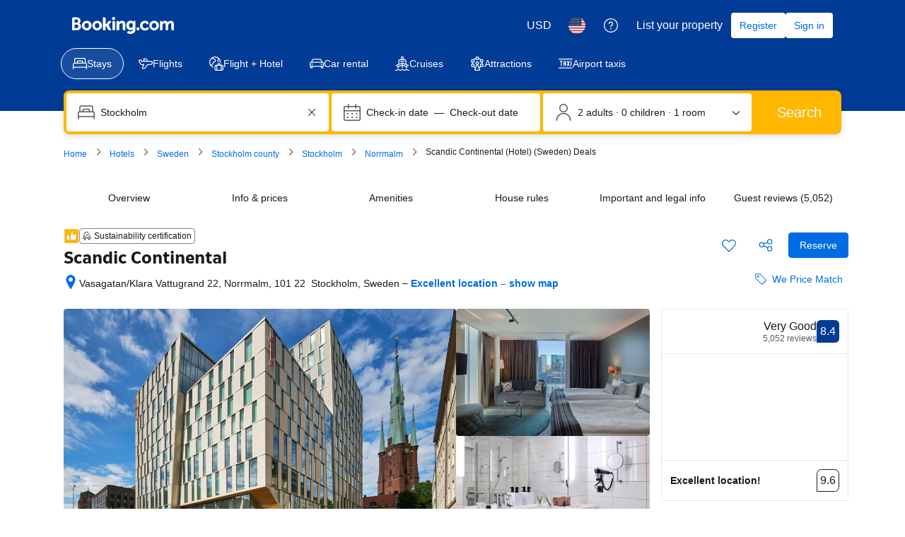

--- FILE ---
content_type: text/html; charset=UTF-8
request_url: https://www.booking.com/hotel/se/scandic-continental.html
body_size: 1820
content:
<!DOCTYPE html>
<html lang="en">
<head>
    <meta charset="utf-8">
    <meta name="viewport" content="width=device-width, initial-scale=1">
    <title></title>
    <style>
        body {
            font-family: "Arial";
        }
    </style>
    <script type="text/javascript">
    window.awsWafCookieDomainList = ['booking.com'];
    window.gokuProps = {
"key":"AQIDAHjcYu/GjX+QlghicBgQ/7bFaQZ+m5FKCMDnO+vTbNg96AHf0QDR8N4FZ0BkUn8kcucXAAAAfjB8BgkqhkiG9w0BBwagbzBtAgEAMGgGCSqGSIb3DQEHATAeBglghkgBZQMEAS4wEQQMuq52ahLIzXS391ltAgEQgDujRkBXrrIUjgs1lAsFcu/9kgpI/IuavohSG7yE1BYsDzpFl4iqc4edkSwfTozI/iGO7lnWq3QC9N4X1w==",
          "iv":"A6x+ZAEt9AAAAZh7",
          "context":"WfN5qoYZg8z4uxhYbW4WrFBoKS0Zsn8JtcsySq1KhloCvSN1/kWxk8b/lJBWylnFuwHw0k7EKBB/sb2STQfDvoub1mllp8wxrQoL11autaQ7kX2pSL4IdJUNGgZLM/JAg3hTje3767j7TrREXDXz/97uQJdMEyvSZI6fTgn/HJjjjvsHGpLzw8Bl0jxLYDrzUwDj4aWxUsfWHGyyirHrxIALuMSCoAipymdNWEbuRk1B+6Zz22MnzQW7Yf4YPGa0mdrvwxh9UcqO+FxUmKM0H9FlDfHhebOzGYNag+J0X/rqDHeGzcbZLdRJi9JMtR/Xomvn2+au8+d6g7D6BtPPbXGUZx+w+JT1QwgNZBc2RiRRTuVh9bCL1A=="
};
    </script>
    <script src="https://d8c14d4960ca.337f8b16.us-east-2.token.awswaf.com/d8c14d4960ca/a18a4859af9c/f81f84a03d17/challenge.js"></script>
</head>
<body>
    <div id="challenge-container"></div>
    <script type="text/javascript">
        AwsWafIntegration.saveReferrer();
        AwsWafIntegration.checkForceRefresh().then((forceRefresh) => {
            if (forceRefresh) {
                AwsWafIntegration.forceRefreshToken().then(() => {
                    window.location.reload(true);
                });
            } else {
                AwsWafIntegration.getToken().then(() => {
                    window.location.reload(true);
                });
            }
        });
    </script>
    <noscript>
        <h1>JavaScript is disabled</h1>
        In order to continue, we need to verify that you're not a robot.
        This requires JavaScript. Enable JavaScript and then reload the page.
    </noscript>
</body>
</html>